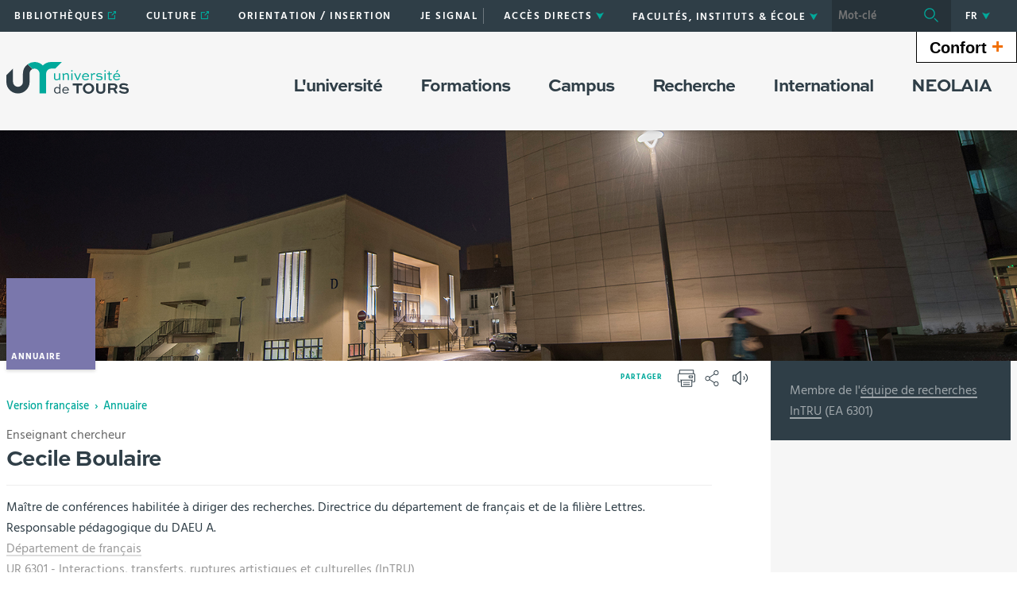

--- FILE ---
content_type: image/svg+xml
request_url: https://www.univ-tours.fr/jsp/images/logo_interieur.svg
body_size: 9148
content:
<?xml version="1.0" encoding="UTF-8" standalone="no"?>
<svg
   xmlns:dc="http://purl.org/dc/elements/1.1/"
   xmlns:cc="http://creativecommons.org/ns#"
   xmlns:rdf="http://www.w3.org/1999/02/22-rdf-syntax-ns#"
   xmlns:svg="http://www.w3.org/2000/svg"
   xmlns="http://www.w3.org/2000/svg"
   xmlns:sodipodi="http://sodipodi.sourceforge.net/DTD/sodipodi-0.dtd"
   xmlns:inkscape="http://www.inkscape.org/namespaces/inkscape"
   viewBox="0 0 216.57 56.27"
   version="1.1"
   id="svg53"
   sodipodi:docname="logo_du_site_(pages_interieures).svg"
   inkscape:version="0.92.1 r15371">
  <metadata
     id="metadata57">
    <rdf:RDF>
      <cc:Work
         rdf:about="">
        <dc:format>image/svg+xml</dc:format>
        <dc:type
           rdf:resource="http://purl.org/dc/dcmitype/StillImage" />
        <dc:title>Fichier 1</dc:title>
      </cc:Work>
    </rdf:RDF>
  </metadata>
  <sodipodi:namedview
     pagecolor="#ffffff"
     bordercolor="#666666"
     borderopacity="1"
     objecttolerance="10"
     gridtolerance="10"
     guidetolerance="10"
     inkscape:pageopacity="0"
     inkscape:pageshadow="2"
     inkscape:window-width="1680"
     inkscape:window-height="1023"
     id="namedview55"
     showgrid="false"
     inkscape:zoom="4.3202867"
     inkscape:cx="157.70302"
     inkscape:cy="28.135"
     inkscape:window-x="0"
     inkscape:window-y="27"
     inkscape:window-maximized="1"
     inkscape:current-layer="svg53" />
  <defs
     id="defs7">
    <style
       id="style2">.cls-1{fill:none;}.cls-2{clip-path:url(#clip-path);}.cls-3{fill:#fff;}</style>
    <clipPath
       id="clip-path"
       transform="translate(-42.57 -102.12)">
      <rect
         class="cls-1"
         width="595.28"
         height="256.52"
         id="rect4" />
    </clipPath>
  </defs>
  <title
     id="title9">Fichier 1</title>
  <g
     id="Calque_2"
     data-name="Calque 2"
     fill="#ffffff">
    <g
       id="Calque_1-2"
       data-name="Calque 1">
      <g
         class="cls-2"
         clip-path="url(#clip-path)"
         id="g49">
        <path
           class="cls-3"
           d="M121.76,102.12a20.49,20.49,0,0,0-14.67,6.17,20.46,20.46,0,0,0-26.79-2.17l8.5,8.5a8.78,8.78,0,0,1,12.42,8V157.8h11.71V122.63h0a8.79,8.79,0,0,1,8.79-8.8H129l11.7-11.71Z"
           transform="translate(-42.57 -102.12)"
           id="path11"
           style="fill:#00a99b;fill-opacity:1" />
        <path
           class="cls-3"
           d="M71.89,122.63v14.66a8.79,8.79,0,1,1-17.58,0V113.8L42.57,125.57v11.72a20.53,20.53,0,0,0,41.06,0V122.63a8.79,8.79,0,0,1,5.16-8l-8.5-8.5a20.45,20.45,0,0,0-8.4,16.52"
           transform="translate(-42.57 -102.12)"
           id="path13"
           style="fill:#2f3e47;fill-opacity:1" />
        <path
           class="cls-3"
           d="M136.55,157.84a7.74,7.74,0,0,1-.17-1.65,5.2,5.2,0,0,1-4,2,6,6,0,0,1,0-11.95,5.5,5.5,0,0,1,3.84,1.68V141h1.92V155a14.87,14.87,0,0,0,.19,2.88Zm-7.72-5.66c0,2.61,1.68,4.32,3.74,4.32a4.93,4.93,0,0,0,3.65-1.75v-5.09a5.36,5.36,0,0,0-3.65-1.75c-2.06,0-3.74,1.68-3.74,4.27"
           transform="translate(-42.57 -102.12)"
           id="path15"
           style="fill:#2f3e47;fill-opacity:1" />
        <path
           class="cls-3"
           d="M152.77,156.06a8.06,8.06,0,0,1-5.49,2.11,5.56,5.56,0,0,1-5.78-5.85,5.89,5.89,0,0,1,5.95-6.09,5.4,5.4,0,0,1,5.66,5.66,4.64,4.64,0,0,1,0,.58h-9.67a3.88,3.88,0,0,0,4.05,4,5.69,5.69,0,0,0,4-1.65ZM143.56,151H151c0-2.11-1.94-3.12-3.65-3.12a3.85,3.85,0,0,0-3.79,3.12"
           transform="translate(-42.57 -102.12)"
           id="path17"
           style="fill:#2f3e47;fill-opacity:1" />
        <polygon
           class="cls-3"
           points="117.45 38.06 134.11 38.06 134.11 41.42 127.73 41.42 127.73 55.72 123.86 55.72 123.86 41.42 117.45 41.42 117.45 38.06"
           id="polygon19"
           style="fill:#2f3e47;fill-opacity:1" />
        <path
           class="cls-3"
           d="M187.85,139.64c5.6,0,10.09,4.19,10.09,9.33s-4.49,9.41-10.09,9.41-10-4.17-10-9.41,4.38-9.33,10-9.33m0,15.42a6,6,0,0,0,0-12.06,6,6,0,0,0,0,12.06"
           transform="translate(-42.57 -102.12)"
           id="path21"
           style="fill:#2f3e47;fill-opacity:1" />
        <path
           class="cls-3"
           d="M217.49,140.18v11.31c0,4.41-3.41,6.9-8.09,6.9s-8-2.49-8-6.9V140.18h3.89v11.31c0,2.33,1.87,3.57,4.14,3.57s4.19-1.24,4.19-3.57V140.18Z"
           transform="translate(-42.57 -102.12)"
           id="path23"
           style="fill:#2f3e47;fill-opacity:1" />
        <path
           class="cls-3"
           d="M222.46,157.84V140.18h9.79a6.89,6.89,0,0,1,5.3,1.92,5.28,5.28,0,0,1,1.46,3.65,5.41,5.41,0,0,1-3.57,5l4.14,7.11h-4.44l-3.57-6.49h-5.25v6.49Zm3.87-14.39v4.62h6.33a2.36,2.36,0,0,0,2.46-2.33,2.14,2.14,0,0,0-.62-1.54,2.64,2.64,0,0,0-2.11-.76Z"
           transform="translate(-42.57 -102.12)"
           id="path25"
           style="fill:#2f3e47;fill-opacity:1" />
        <path
           class="cls-3"
           d="M255.78,144.72a10.7,10.7,0,0,0-6.19-1.89c-1.76,0-3.33.65-3.33,2.16s2.33,1.68,4.62,1.87c3.22.22,8.25.59,8.25,5.46,0,4.35-3.62,6.06-8,6.06a14.83,14.83,0,0,1-9.71-3.49l2.19-2.65a12,12,0,0,0,7.57,3c2.24,0,4-.87,4-2.52s-1.81-2.08-4.46-2.3c-3.87-.24-8.41-.68-8.41-5.17,0-4.27,4-5.6,7.3-5.6A15.63,15.63,0,0,1,258,142Z"
           transform="translate(-42.57 -102.12)"
           id="path27"
           style="fill:#2f3e47;fill-opacity:1" />
        <path
           class="cls-3"
           d="M137.62,122.27v8.93a15.84,15.84,0,0,0,.21,3.07H136a9,9,0,0,1-.18-1.84,5.68,5.68,0,0,1-4.4,2.2c-2.63,0-4.66-1.77-4.66-4.22v-8.13h2.07v8.13a2.63,2.63,0,0,0,2.89,2.43,5.29,5.29,0,0,0,3.89-2v-8.54Z"
           transform="translate(-42.57 -102.12)"
           id="path29"
           style="fill:#00a99b;fill-opacity:1" />
        <path
           class="cls-3"
           d="M142.17,134.27v-9a14.16,14.16,0,0,0-.33-3h1.87a7.31,7.31,0,0,1,.28,1.84,5.74,5.74,0,0,1,4.43-2.23,4.32,4.32,0,0,1,4.63,4.25v8.13h-2v-8.13a2.64,2.64,0,0,0-2.89-2.46,5.26,5.26,0,0,0-3.89,2v8.54Z"
           transform="translate(-42.57 -102.12)"
           id="path31"
           style="fill:#00a99b;fill-opacity:1" />
        <path
           class="cls-3"
           d="M158.4,116.64a1.29,1.29,0,0,1,1.36,1.23,1.28,1.28,0,0,1-1.36,1.23,1.25,1.25,0,0,1-1.33-1.23,1.27,1.27,0,0,1,1.33-1.23m-1,5.63h2v12h-2Z"
           transform="translate(-42.57 -102.12)"
           id="path33"
           style="fill:#00a99b;fill-opacity:1" />
        <polygon
           class="cls-3"
           points="132.1 20.15 126.83 32.15 125.04 32.15 119.79 20.15 122.09 20.15 125.91 29.36 126.06 29.36 130 20.15 132.1 20.15"
           id="polygon35"
           style="fill:#00a99b;fill-opacity:1" />
        <path
           class="cls-3"
           d="M188.51,132.37a8.6,8.6,0,0,1-5.86,2.25,5.93,5.93,0,0,1-6.17-6.24,6.28,6.28,0,0,1,6.35-6.5,5.76,5.76,0,0,1,6,6,5.29,5.29,0,0,1,0,.61H178.53a4.14,4.14,0,0,0,4.32,4.27,6.06,6.06,0,0,0,4.3-1.76Zm-9.82-5.45h7.93c-.05-2.25-2.07-3.32-3.89-3.32a4.1,4.1,0,0,0-4,3.32"
           transform="translate(-42.57 -102.12)"
           id="path37"
           style="fill:#00a99b;fill-opacity:1" />
        <path
           class="cls-3"
           d="M192.4,134.27v-9a12.63,12.63,0,0,0-.36-3h1.89a8.84,8.84,0,0,1,.28,2.07c.82-1.23,1.89-2.46,3.66-2.46a2.48,2.48,0,0,1,1.82.61l-.67,1.87a3,3,0,0,0-1.61-.49c-1.3,0-2.25,1.18-3,2.2v8.19Z"
           transform="translate(-42.57 -102.12)"
           id="path39"
           style="fill:#00a99b;fill-opacity:1" />
        <path
           class="cls-3"
           d="M211.05,124.88a9.42,9.42,0,0,0-4.53-1.33c-1.41,0-2.89.51-2.89,1.77,0,1.46,2,1.59,3.4,1.64,2.1.1,5.65.28,5.65,3.63,0,2.79-2.51,4.07-5.63,4.07a10,10,0,0,1-5.89-1.87l.79-1.54A8.91,8.91,0,0,0,207,133c2,0,3.61-.74,3.61-2.17,0-1.66-2.15-1.82-3.61-1.89-2.48-.15-5.42-.36-5.42-3.35,0-2.81,2.61-3.71,4.88-3.71a11,11,0,0,1,5.35,1.48Z"
           transform="translate(-42.57 -102.12)"
           id="path41"
           style="fill:#00a99b;fill-opacity:1" />
        <path
           class="cls-3"
           d="M217.09,116.64a1.29,1.29,0,0,1,1.36,1.23,1.28,1.28,0,0,1-1.36,1.23,1.25,1.25,0,0,1-1.33-1.23,1.27,1.27,0,0,1,1.33-1.23m-1,5.63h2v12h-2Z"
           transform="translate(-42.57 -102.12)"
           id="path43"
           style="fill:#00a99b;fill-opacity:1" />
        <path
           class="cls-3"
           d="M221,122.27h2.35v-3.63h2v3.63H229v1.58h-3.61v7.44a1.5,1.5,0,0,0,1.66,1.61,5.46,5.46,0,0,0,2-.38l.25,1.59a5.81,5.81,0,0,1-2.63.59,3.14,3.14,0,0,1-3.33-3.4v-7.44H221Z"
           transform="translate(-42.57 -102.12)"
           id="path45"
           style="fill:#00a99b;fill-opacity:1" />
        <path
           class="cls-3"
           d="M243.44,132.37a8.6,8.6,0,0,1-5.86,2.25,5.93,5.93,0,0,1-6.17-6.24,6.28,6.28,0,0,1,6.34-6.5,5.76,5.76,0,0,1,6,6,5.09,5.09,0,0,1,0,.61H233.47a4.14,4.14,0,0,0,4.32,4.27,6.06,6.06,0,0,0,4.3-1.76Zm-9.82-5.45h7.93c-.05-2.25-2.07-3.32-3.89-3.32a4.1,4.1,0,0,0-4,3.32m7.11-10.36-2.66,3.73-1.84,0,2.17-3.73Z"
           transform="translate(-42.57 -102.12)"
           id="path47"
           style="fill:#00a99b;fill-opacity:1" />
      </g>
    </g>
  </g>
</svg>
